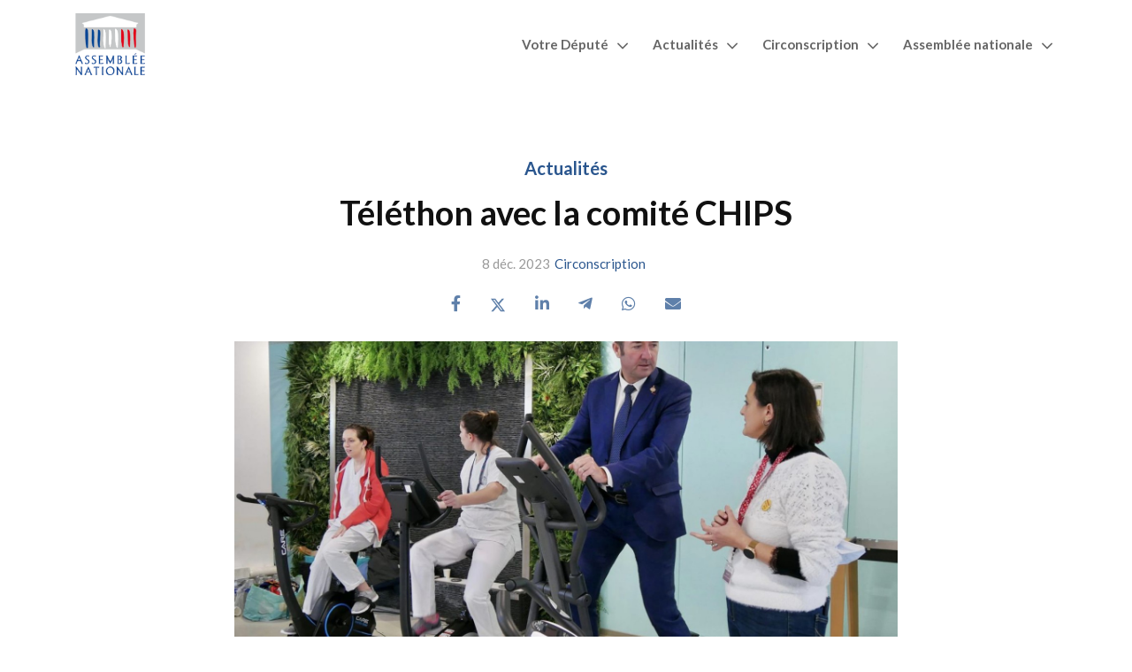

--- FILE ---
content_type: text/html; charset=UTF-8
request_url: https://karl-olive.fr/posts/7hgz8EnwN6vo1NIs1v5Isw/telethon-avec-la-comite-chips
body_size: 5785
content:

<!DOCTYPE html>
<html lang="fr">
<head>
    <base href="https://karl-olive.fr" />

    <meta http-equiv="Content-Type" content="text/html; charset=utf-8" />
    <meta name="turbo-cache-control" content="no-cache" />

    <title>Téléthon avec la comité CHIPS | Karl Olive</title>

            <link href="https://fonts.citipo.com/css2?family=Lato:ital,wght@0,400;0,700;0,800;1,400;1,700" rel="stylesheet" crossorigin="anonymous" />
            <link href="https://fonts.citipo.com/css2?family=Lato:ital,wght@0,400;0,700;0,800;1,400;1,700" rel="stylesheet" crossorigin="anonymous" />
    
    <link rel="stylesheet" href="https://console.citipo.com/theme/f81e6577-25e5-4101-af4b-bbd6d84a761e.css?b=4085113803&amp;v=a722848dd530c04218e3c421088204b9" />
    <link rel="stylesheet" href="/icons/css/all.min.css?v5" />
    <link rel="stylesheet" href="/build/app.c3695914.css">

    <script defer src="https://ca.karl-olive.fr/projects/bundle.ab772579.js"
            data-project="7YBzGsmNhrYiGCrSI6Mrgk"
            data-stats-api="https://ca.karl-olive.fr/projects/event"></script>
    <script src="/build/app.76fe634b.js" defer></script>
    <script src="/build/ejs.b10fb3a2.js" defer></script>
    <script src="https://challenges.cloudflare.com/turnstile/v0/api.js" async defer></script>

        <script src="/build/turbo.35d246e7.js" defer></script>
            <script src="/build/aos.961c0b0f.js" defer></script>
        <link rel="stylesheet" href="/build/aos.d3a65e4b.css">
        <link rel="stylesheet" href="/build/aoh.8e0019b8.css">
    
    <meta http-equiv="X-UA-Compatible" content="IE=edge" />
    <meta name="msapplication-tap-highlight" content="no" />
    <meta name="viewport" content="width=device-width, initial-scale=1, shrink-to-fit=no">
    <meta name="referrer" content="origin" />
    
    <link rel="canonical" href="https://karl-olive.fr/posts/7hgz8EnwN6vo1NIs1v5Isw/telethon-avec-la-comite-chips" />
    <meta name="description" content="" />

            <link rel="apple-touch-icon" sizes="256x256" href="https://content.citipo.com/serve/f81e6577-25e5-4101-af4b-bbd6d84a761e/project-icon/bab02c98-5b52-496c-a3e9-d2471926074d.png">
        <link rel="icon" href="https://content.citipo.com/serve/f81e6577-25e5-4101-af4b-bbd6d84a761e/project-icon/bab02c98-5b52-496c-a3e9-d2471926074d.png?t=favicon">
    
    <meta name="msapplication-TileColor" content="#c4a4aa">
    <meta name="theme-color" content="#c4a4aa">

    <meta property="og:type" content="website" />
    <meta property="og:url" content="https://karl-olive.fr/posts/7hgz8EnwN6vo1NIs1v5Isw/telethon-avec-la-comite-chips" />
    <meta property="og:title" content="Téléthon avec la comité CHIPS | Karl Olive" />
    <meta property="og:description" content="" />
    <meta property="og:image" content="https://content.citipo.com/serve/f81e6577-25e5-4101-af4b-bbd6d84a761e/website-content-main/62a36a35-c982-410a-8ced-ec7feeb0c2fd.jpg?t=sharer" />
    <meta property="og:image:width" content="1200" />
    <meta property="og:image:height" content="630" />

    <meta name="twitter:card" content="summary_large_image" />
    <meta name="twitter:title" content="Téléthon avec la comité CHIPS | Karl Olive" />
    <meta name="twitter:description" content="" />
    <meta name="twitter:image" content="https://content.citipo.com/serve/f81e6577-25e5-4101-af4b-bbd6d84a761e/website-content-main/62a36a35-c982-410a-8ced-ec7feeb0c2fd.jpg?t=sharer" />

    <link rel="alternate" type="application/rss+xml" title="Actualités" href="https://karl-olive.fr/rss.xml" />

    <script>
        UPLOADCARE_LOCALE = document.documentElement.lang;
        UPLOADCARE_SYSTEM_DIALOG = true;
        UPLOADCARE_CLEARABLE = true;
        UPLOADCARE_DO_NOT_STORE = false;
    </script>
                
        <script defer src="https://ca.karl-olive.fr/theme/f81e6577-25e5-4101-af4b-bbd6d84a761e.js?v=a722848dd530c04218e3c421088204b9" data-project="7YBzGsmNhrYiGCrSI6Mrgk"></script>
    <script defer async src="https://scripts.qomon.org/forms/v1/setup.js"></script>
</head>
<body class="body-posts-view"
      data-animate-links="0"
      data-current-url="https://karl-olive.fr/posts/7hgz8EnwN6vo1NIs1v5Isw/telethon-avec-la-comite-chips">
        
                
            <header class="header">
    <div class="header-layer">
        <div class="header-view" data-controller="mobile-menu">
            <div class="row align-items-center">

                                <div class="col-9 col-lg-auto">
                    <a href="https://karl-olive.fr/" data-turbo="optional">
                                                    <img src="https://content.citipo.com/serve/f81e6577-25e5-4101-af4b-bbd6d84a761e/project-logo/a5fce6dd-95be-47c8-ba2a-cb4c2f3a3e75.png"
                                 class="header-logo header-logo-dark" />

                            <img src="https://content.citipo.com/serve/f81e6577-25e5-4101-af4b-bbd6d84a761e/project-logo/d3361f8c-47ef-4afc-9e3f-8374cd881822.png"
                                 class="header-logo header-logo-white" />
                                            </a>
                </div>

                                <div class="d-block d-lg-none col-3 text-right">
                    <button type="button" class="btn btn-link header-mobile-button"
                            data-mobile-menu-target="button">
                        <svg aria-hidden="true" focusable="false" role="img"
                             xmlns="http://www.w3.org/2000/svg" viewBox="0 0 448 512">
                            <path fill="currentColor"
                                  d="M436 124H12c-6.627 0-12-5.373-12-12V80c0-6.627 5.373-12 12-12h424c6.627 0 12 5.373 12 12v32c0 6.627-5.373 12-12 12zm0 160H12c-6.627 0-12-5.373-12-12v-32c0-6.627 5.373-12 12-12h424c6.627 0 12 5.373 12 12v32c0 6.627-5.373 12-12 12zm0 160H12c-6.627 0-12-5.373-12-12v-32c0-6.627 5.373-12 12-12h424c6.627 0 12 5.373 12 12v32c0 6.627-5.373 12-12 12z"></path>
                        </svg>
                    </button>
                </div>

                                <div class="d-none d-lg-block col-lg-auto ml-lg-auto text-right">
                    <nav class="menu">
                        <ul class="header-menu"
                            data-controller="menu"
                            data-cookie="citipo_auth_token">
                                                            <li>
                                    <div class="header-menu-label">
                                        <a href="https://karl-olive.fr/pages/4SMptB7lj9CbOTxK6dSzAv/votre-depute" data-turbo="optional"
                                           >
                                            Votre Député
                                        </a>

                                                                                    <i class="fal fa-angle-down"></i>
                                                                            </div>

                                                                            <div class="header-menu-submenu">
                                            <ul>
                                                                                                    <li>
                                                        <a href="https://karl-olive.fr/pages/2lmPbr3hyVyGMncIkyVhrl/biographie-2" data-turbo="optional"
                                                           >
                                                            Biographie
                                                        </a>
                                                    </li>
                                                                                                    <li>
                                                        <a href="https://karl-olive.fr/pages/5B9oBInyRJWB8DXVWDkHxo/equipe-parlementaire" data-turbo="optional"
                                                           >
                                                            Equipe
                                                        </a>
                                                    </li>
                                                                                                    <li>
                                                        <a href="https://karl-olive.fr/forms/6U7C32i2mCCo1O4MXpwi8y/formulaire-de-contact" data-turbo="optional"
                                                           >
                                                            Contact
                                                        </a>
                                                    </li>
                                                                                            </ul>
                                        </div>
                                                                    </li>
                                                            <li>
                                    <div class="header-menu-label">
                                        <a href="https://karl-olive.fr/posts" data-turbo="optional"
                                           >
                                            Actualités
                                        </a>

                                                                                    <i class="fal fa-angle-down"></i>
                                                                            </div>

                                                                            <div class="header-menu-submenu">
                                            <ul>
                                                                                                    <li>
                                                        <a href="https://karl-olive.fr/posts?c=3CqziF90yiGNgaRDtUUNF8" data-turbo="optional"
                                                           >
                                                            Assemblée nationale
                                                        </a>
                                                    </li>
                                                                                                    <li>
                                                        <a href="https://karl-olive.fr/posts?c=7i5KMoIsxL7pn5Q58QjT6k" data-turbo="optional"
                                                           >
                                                            Circonscription
                                                        </a>
                                                    </li>
                                                                                                    <li>
                                                        <a href="https://karl-olive.fr/posts?c=2VBB7pYfOBzPqI1vGNOMKz" data-turbo="optional"
                                                           >
                                                            Tribunes
                                                        </a>
                                                    </li>
                                                                                            </ul>
                                        </div>
                                                                    </li>
                                                            <li>
                                    <div class="header-menu-label">
                                        <a href="https://karl-olive.fr/pages/4QdM6JLzU3sXDC1OvWIvWv/circonscription" data-turbo="optional"
                                           >
                                            Circonscription
                                        </a>

                                                                                    <i class="fal fa-angle-down"></i>
                                                                            </div>

                                                                            <div class="header-menu-submenu">
                                            <ul>
                                                                                                    <li>
                                                        <a href="https://karl-olive.fr/pages/7U2wEgmyBl6vVSuup9Ed3l/carte-de-la-circonscription" data-turbo="optional"
                                                           >
                                                            Carte circonscription
                                                        </a>
                                                    </li>
                                                                                                    <li>
                                                        <a href="https://karl-olive.fr/pages/30jQZBvGEo8V6IM5sI0HDQ/les-dossiers-prioritaires-de-la-circonscription" data-turbo="optional"
                                                           >
                                                            Les dossiers de la 12ème
                                                        </a>
                                                    </li>
                                                                                            </ul>
                                        </div>
                                                                    </li>
                                                            <li>
                                    <div class="header-menu-label">
                                        <a href="https://karl-olive.fr/pages/7Ihd5HX3HXQDS9jzlOH1Lc/a-l-assemblee-nationale" data-turbo="optional"
                                           >
                                            Assemblée nationale
                                        </a>

                                                                                    <i class="fal fa-angle-down"></i>
                                                                            </div>

                                                                            <div class="header-menu-submenu">
                                            <ul>
                                                                                                    <li>
                                                        <a href="https://karl-olive.fr/pages/1X258iuyIxMKXNtzxFp96J/mes-priorites" data-turbo="optional"
                                                           >
                                                            Mes priorités
                                                        </a>
                                                    </li>
                                                                                                    <li>
                                                        <a href="https://karl-olive.fr/pages/2mfVGrnMGMIToEYY2B80oY/mes-interpellations-au-gouvernement" data-turbo="optional"
                                                           >
                                                            Interpellations du Gouv
                                                        </a>
                                                    </li>
                                                                                                    <li>
                                                        <a href="https://karl-olive.fr/pages/3oP76Btpo6w1n8bvDUNvAZ/interventions-en-commission" data-turbo="optional"
                                                           >
                                                            En commission
                                                        </a>
                                                    </li>
                                                                                                    <li>
                                                        <a href="https://karl-olive.fr/pages/62sJ2EuLMtRgPU4mTQ3TQ3/interventions-dans-l-hemicycle" data-turbo="optional"
                                                           >
                                                            Dans l&#039;hémicycle
                                                        </a>
                                                    </li>
                                                                                                    <li>
                                                        <a href="https://karl-olive.fr/pages/52bJ3czhoanOuXXPdCwYzq/le-sport-au-travail" data-turbo="optional"
                                                           >
                                                            Le sport au travail
                                                        </a>
                                                    </li>
                                                                                            </ul>
                                        </div>
                                                                    </li>
                            
                                                    </ul>
                    </nav>
                </div>

                                <div class="d-lg-none col-12" style="display: none;"
                     data-mobile-menu-target="menu">
                    <nav class="menu">
                        <ul class="header-mobile">
                                                            <li>
                                    <a href="https://karl-olive.fr/pages/4SMptB7lj9CbOTxK6dSzAv/votre-depute" data-turbo="optional"
                                       >
                                        Votre Député
                                    </a>

                                                                            <div class="header-mobile-submenu">
                                            <ul>
                                                                                                    <li>
                                                        <a href="https://karl-olive.fr/pages/2lmPbr3hyVyGMncIkyVhrl/biographie-2" data-turbo="optional"
                                                           >
                                                            Biographie
                                                        </a>
                                                    </li>
                                                                                                    <li>
                                                        <a href="https://karl-olive.fr/pages/5B9oBInyRJWB8DXVWDkHxo/equipe-parlementaire" data-turbo="optional"
                                                           >
                                                            Equipe
                                                        </a>
                                                    </li>
                                                                                                    <li>
                                                        <a href="https://karl-olive.fr/forms/6U7C32i2mCCo1O4MXpwi8y/formulaire-de-contact" data-turbo="optional"
                                                           >
                                                            Contact
                                                        </a>
                                                    </li>
                                                                                            </ul>
                                        </div>
                                                                    </li>
                                                            <li>
                                    <a href="https://karl-olive.fr/posts" data-turbo="optional"
                                       >
                                        Actualités
                                    </a>

                                                                            <div class="header-mobile-submenu">
                                            <ul>
                                                                                                    <li>
                                                        <a href="https://karl-olive.fr/posts?c=3CqziF90yiGNgaRDtUUNF8" data-turbo="optional"
                                                           >
                                                            Assemblée nationale
                                                        </a>
                                                    </li>
                                                                                                    <li>
                                                        <a href="https://karl-olive.fr/posts?c=7i5KMoIsxL7pn5Q58QjT6k" data-turbo="optional"
                                                           >
                                                            Circonscription
                                                        </a>
                                                    </li>
                                                                                                    <li>
                                                        <a href="https://karl-olive.fr/posts?c=2VBB7pYfOBzPqI1vGNOMKz" data-turbo="optional"
                                                           >
                                                            Tribunes
                                                        </a>
                                                    </li>
                                                                                            </ul>
                                        </div>
                                                                    </li>
                                                            <li>
                                    <a href="https://karl-olive.fr/pages/4QdM6JLzU3sXDC1OvWIvWv/circonscription" data-turbo="optional"
                                       >
                                        Circonscription
                                    </a>

                                                                            <div class="header-mobile-submenu">
                                            <ul>
                                                                                                    <li>
                                                        <a href="https://karl-olive.fr/pages/7U2wEgmyBl6vVSuup9Ed3l/carte-de-la-circonscription" data-turbo="optional"
                                                           >
                                                            Carte circonscription
                                                        </a>
                                                    </li>
                                                                                                    <li>
                                                        <a href="https://karl-olive.fr/pages/30jQZBvGEo8V6IM5sI0HDQ/les-dossiers-prioritaires-de-la-circonscription" data-turbo="optional"
                                                           >
                                                            Les dossiers de la 12ème
                                                        </a>
                                                    </li>
                                                                                            </ul>
                                        </div>
                                                                    </li>
                                                            <li>
                                    <a href="https://karl-olive.fr/pages/7Ihd5HX3HXQDS9jzlOH1Lc/a-l-assemblee-nationale" data-turbo="optional"
                                       >
                                        Assemblée nationale
                                    </a>

                                                                            <div class="header-mobile-submenu">
                                            <ul>
                                                                                                    <li>
                                                        <a href="https://karl-olive.fr/pages/1X258iuyIxMKXNtzxFp96J/mes-priorites" data-turbo="optional"
                                                           >
                                                            Mes priorités
                                                        </a>
                                                    </li>
                                                                                                    <li>
                                                        <a href="https://karl-olive.fr/pages/2mfVGrnMGMIToEYY2B80oY/mes-interpellations-au-gouvernement" data-turbo="optional"
                                                           >
                                                            Interpellations du Gouv
                                                        </a>
                                                    </li>
                                                                                                    <li>
                                                        <a href="https://karl-olive.fr/pages/3oP76Btpo6w1n8bvDUNvAZ/interventions-en-commission" data-turbo="optional"
                                                           >
                                                            En commission
                                                        </a>
                                                    </li>
                                                                                                    <li>
                                                        <a href="https://karl-olive.fr/pages/62sJ2EuLMtRgPU4mTQ3TQ3/interventions-dans-l-hemicycle" data-turbo="optional"
                                                           >
                                                            Dans l&#039;hémicycle
                                                        </a>
                                                    </li>
                                                                                                    <li>
                                                        <a href="https://karl-olive.fr/pages/52bJ3czhoanOuXXPdCwYzq/le-sport-au-travail" data-turbo="optional"
                                                           >
                                                            Le sport au travail
                                                        </a>
                                                    </li>
                                                                                            </ul>
                                        </div>
                                                                    </li>
                                                    </ul>
                    </nav>
                </div>
            </div>
        </div>
    </div>
</header>
    

<main>
        <div data-controller="citipo-contentview"
         data-citipo-contentview-type-value="post"
         data-citipo-contentview-id-value="7hgz8EnwN6vo1NIs1v5Isw"></div>

    
                    
        
                                            
                
                                                
                
                                                
                
            
    
            <div class="content">
    <div class="content-splash" data-aos="fade-up" data-aos-duration="600">
        
                    <h3 class="content-splash-section">
                                    <a href="/posts" data-turbo="optional">
                        Actualités
                    </a>
                            </h3>
        
        <h1 class="content-splash-title">
            Téléthon avec la comité CHIPS
        </h1>

                    <div class="content-splash-metadata">
                                    <div class="content-splash-metadata-published-at">
                        8 déc. 2023
                    </div>
                
                                    <div class="content-splash-metadata-categories">
                                                    <a href="/posts?c=7i5KMoIsxL7pn5Q58QjT6k" data-turbo="optional">Circonscription</a>
                                            </div>
                            </div>
        
                    <div class="content-splash-social-sharers">
                <div class="social-sharers">
            <a href="https://www.facebook.com/sharer/sharer.php?u=https%3A%2F%2Fkarl-olive.fr%2Fposts%2F7hgz8EnwN6vo1NIs1v5Isw%2Ftelethon-avec-la-comite-chips"
           title="Partager sur Facebook" target="_blank" rel="noreferrer noopener">
            <i class="fab fa-facebook-f"></i>
        </a>
    
            <a href="https://twitter.com/intent/tweet?text=https://karl-olive.fr/posts/7hgz8EnwN6vo1NIs1v5Isw/telethon-avec-la-comite-chips"
           title="Partager sur X" target="_blank" rel="noreferrer noopener">
            <svg xmlns="http://www.w3.org/2000/svg" viewBox="0 0 512 512"><!--!Font Awesome Free 6.5.1 by @fontawesome - https://fontawesome.com License - https://fontawesome.com/license/free Copyright 2024 Fonticons, Inc.--><path d="M389.2 48h70.6L305.6 224.2 487 464H345L233.7 318.6 106.5 464H35.8L200.7 275.5 26.8 48H172.4L272.9 180.9 389.2 48zM364.4 421.8h39.1L151.1 88h-42L364.4 421.8z"/></svg>
        </a>
    
    
            <a href="https://www.linkedin.com/shareArticle?mini=true&amp;url=https://karl-olive.fr/posts/7hgz8EnwN6vo1NIs1v5Isw/telethon-avec-la-comite-chips"
           title="Partager sur LinkedIn" target="_blank" rel="noreferrer noopener">
            <i class="fab fa-linkedin-in"></i>
        </a>
    
            <a href="https://telegram.me/share/url?url=https://karl-olive.fr/posts/7hgz8EnwN6vo1NIs1v5Isw/telethon-avec-la-comite-chips"
           title="Partager sur Telegram" target="_blank" rel="noreferrer noopener">
            <i class="fab fa-telegram-plane"></i>
        </a>
    
            <a href="https://wa.me/?text=https://karl-olive.fr/posts/7hgz8EnwN6vo1NIs1v5Isw/telethon-avec-la-comite-chips"
           title="Partager sur Whatsapp" target="_blank" rel="noreferrer noopener">
            <i class="fab fa-whatsapp"></i>
        </a>
    
            <a href="mailto:?body=https://karl-olive.fr/posts/7hgz8EnwN6vo1NIs1v5Isw/telethon-avec-la-comite-chips"
           title="Partager par e-mail" target="_blank" rel="noreferrer noopener">
            <i class="fas fa-envelope"></i>
        </a>
    </div>

            </div>
        
                    <img src="https://content.citipo.com/serve/f81e6577-25e5-4101-af4b-bbd6d84a761e/website-content-main/62a36a35-c982-410a-8ced-ec7feeb0c2fd.jpg" class="content-splash-image" />
            </div>

    <div class="content-publication" data-aos="fade-up" data-aos-duration="600">
        <div class="user-content"><div class="row"><div class="col-md-12"><p></p><div>💪 Le muscle sain au service du muscle malade.</div><div>👏 Ce vendredi midi, je me suis rendu à l'hôpital de Poissy pour encourager le Comité Masqué du CHIPS lors de son action pour le Téléthon !</div><div>🚴‍♀️ De 10h à 16h, les professionnels des différents services de l'hôpital vont parcourir le trajet de la flamme olympique dans les Yvelines en vélo d'appartement, soit environ 190 km.</div><div>💸 Chaque kilomètre parcouru est sponsorisé à hauteur de 5€. La totalité des dons sera reversée au Téléthon.</div><div>🔗 Si vous souhaitez soutenir cette opération en sponsorisant des kilomètres, vous pouvez vous rendre sur ce lien : mapage.telethon.fr/animation/Comi…</div><div>🍰 Vous pouvez également retrouver les équipes du Comité Masqué du CHIPS jusqu'à 16h dans le hall de l'hôpital où ils vendent au profit du Téléthon des gâteaux et des goodies des marques partenaires.</div><p></p></div></div><div class="row"><div class="col-md-4"><img src="https://content.citipo.com/serve/f81e6577-25e5-4101-af4b-bbd6d84a761e/website-content/3ad638b6-2e83-484c-a610-d171a63891a1.jpg" alt="" data-filename="407922870_845014523974074_9170346650461170460_n.jpg"></div><div class="col-md-4"><img src="https://content.citipo.com/serve/f81e6577-25e5-4101-af4b-bbd6d84a761e/website-content/295b18d8-4680-48d2-8c08-f23a0a6c6f09.jpg" alt="" data-filename="408088880_845018697306990_3579539970365862690_n.jpg"></div><div class="col-md-4"><img src="https://content.citipo.com/serve/f81e6577-25e5-4101-af4b-bbd6d84a761e/website-content/cb6893cd-f0e1-4e6c-9c3a-8d3396887a32.jpg" alt="" data-filename="408152912_845015253974001_1529089449218798647_n.jpg"></div></div></div>
    </div>

            <div class="content-more" data-aos="fade-up" data-aos-duration="600">
            <div class="row justify-content-center">
                                    <div class="col-12 col-md-6 col-lg-4">
                        <div class="zoom-hover">
                            <div class="content-more-item box-offset">
                                <div class="content-more-item-thumbnail">
                                                                            <img src="https://content.citipo.com/serve/f81e6577-25e5-4101-af4b-bbd6d84a761e/website-content-main/eb5749a6-267b-4b92-abd9-d632e369f29e.webp"
                                             class="list-items-item-image" width="1700" height="1080" />
                                                                    </div>

                                <a href="/posts/48v7huKLcqZ9EsvHrJt3ci/exposition-photos-regards-croises-sur-la-faune" class="stretched-link list-items-item-link" data-turbo="optional">
                                    <h5 class="list-items-item-title">
                                        <span>Exposition photos : Regards croisés sur la faune</span>
                                    </h5>
                                </a>

                                                                    <div class="list-items-item-date">
                                        6 nov. 2025
                                    </div>
                                
                                <div class="list-items-item-description">
                                    
                                </div>
                            </div>
                        </div>
                    </div>
                                    <div class="col-12 col-md-6 col-lg-4">
                        <div class="zoom-hover">
                            <div class="content-more-item box-offset">
                                <div class="content-more-item-thumbnail">
                                                                            <img src="https://content.citipo.com/serve/f81e6577-25e5-4101-af4b-bbd6d84a761e/website-content-main/831ff3e7-df4f-4b4a-9849-461f64ec4479.webp"
                                             class="list-items-item-image" width="1700" height="1080" />
                                                                    </div>

                                <a href="/posts/3pFK5sV595dLBvdIh29XIA/ne-touchons-pas-a-ce-qui-fonctionne" class="stretched-link list-items-item-link" data-turbo="optional">
                                    <h5 class="list-items-item-title">
                                        <span>Ne touchons pas à ce qui fonctionne !</span>
                                    </h5>
                                </a>

                                                                    <div class="list-items-item-date">
                                        6 nov. 2025
                                    </div>
                                
                                <div class="list-items-item-description">
                                    
                                </div>
                            </div>
                        </div>
                    </div>
                                    <div class="col-12 col-md-6 col-lg-4">
                        <div class="zoom-hover">
                            <div class="content-more-item box-offset">
                                <div class="content-more-item-thumbnail">
                                                                            <img src="https://content.citipo.com/serve/f81e6577-25e5-4101-af4b-bbd6d84a761e/website-content-main/ce43fb55-5420-4c30-9c5b-2bf4affe0790.webp"
                                             class="list-items-item-image" width="1700" height="1080" />
                                                                    </div>

                                <a href="/posts/5WkplZmlXzw0vDjtuY75EN/le-sport-une-force-pour-tous" class="stretched-link list-items-item-link" data-turbo="optional">
                                    <h5 class="list-items-item-title">
                                        <span>Le sport, une force pour tous !</span>
                                    </h5>
                                </a>

                                                                    <div class="list-items-item-date">
                                        6 nov. 2025
                                    </div>
                                
                                <div class="list-items-item-description">
                                    
                                </div>
                            </div>
                        </div>
                    </div>
                            </div>
        </div>
    </div>
    
</main>

    
            <footer class="footer">
    <div class="footer-top">
        <div class="container">
            <div class="row align-items-center justify-content-between">
                <div class="col-lg-auto footer-top-logo">
                    <a href="https://karl-olive.fr/" data-turbo="optional">
                                                    <img src="https://content.citipo.com/serve/f81e6577-25e5-4101-af4b-bbd6d84a761e/project-logo/a5fce6dd-95be-47c8-ba2a-cb4c2f3a3e75.png" class="footer-top-logo-image" />
                                            </a>
                </div>

                <div class="col-lg-auto footer-top-socials">
                    <a href="https://karl-olive.fr/rss.xml" target="_blank" rel="noopener noreferrer"
                       title="Flux RSS" class="footer-top-socials-rss">
                        <span class="sr-only">Flux RSS</span>
                        <i class="fa fa-rss-square"></i>
                    </a>

                    
                                            
                                                    
                            <a href="https://www.facebook.com/karlolivepoissy" target="_blank" rel="noopener noreferrer"
                               title="Nous retrouver sur Facebook" class="footer-top-socials-facebook">
                                <span class="sr-only">Nous retrouver sur Facebook</span>
                                <i class="fab fa-facebook"></i>
                            </a>
                                                                    
                                                    
                            <a href="https://twitter.com/KARLOLIVE" target="_blank" rel="noopener noreferrer"
                               title="Nous retrouver sur X" class="footer-top-socials-twitter">
                                <span class="sr-only">Nous retrouver sur X</span>
                                <i class="fa-brands fa-x-twitter"></i>
                            </a>
                                                                    
                                                    
                            <a href="https://www.instagram.com/karlolive" target="_blank" rel="noopener noreferrer"
                               title="Nous retrouver sur Instagram" class="footer-top-socials-instagram">
                                <span class="sr-only">Nous retrouver sur Instagram</span>
                                <i class="fab fa-instagram"></i>
                            </a>
                                                                    
                                                    
                            <a href="https://www.linkedin.com/in/karlolive/" target="_blank" rel="noopener noreferrer"
                               title="Nous retrouver sur LinkedIn" class="footer-top-socials-linkedin">
                                <span class="sr-only">Nous retrouver sur LinkedIn</span>
                                <i class="fab fa-linkedin"></i>
                            </a>
                                                                    
                                                                    
                                                                    
                                                                    
                                                                    
                                                    
                            <a href="https://whatsapp.com/channel/0029Vb5GzuMBlHpg2zQo3Z1g" target="_blank" rel="noopener noreferrer"
                               title="Nous retrouver sur Whatsapp" class="footer-top-socials-whatsapp">
                                <span class="sr-only">Nous retrouver sur Whatsapp</span>
                                <i class="fa-brands fa-whatsapp"></i>
                            </a>
                                                                    
                                                    
                            <a href="http://Karl.Olive" target="_blank" rel="noopener noreferrer"
                               title="Nous retrouver sur TikTok" class="footer-top-socials-tiktok">
                                <span class="sr-only">Nous retrouver sur TikTok</span>
                                <i class="fa-brands fa-tiktok"></i>
                            </a>
                                                                    
                                                            </div>
            </div>
        </div>
    </div>

    <div class="footer-menu">
        <div class="container">
            <div class="row justify-content-center">
                                    <div class="col-12 col-md-4 col-lg-2 footer-menu-column">
                        <a href="/legal" class="footer-menu-column-title" data-turbo="optional"
                           >
                            Mentions légales
                        </a>

                                            </div>
                                    <div class="col-12 col-md-4 col-lg-2 footer-menu-column">
                        <a href="/pages/4jV4MUvZg0546ulcK17jqq/donnees-personnelles" class="footer-menu-column-title" data-turbo="optional"
                           >
                            Données personnelles
                        </a>

                                            </div>
                                    <div class="col-12 col-md-4 col-lg-2 footer-menu-column">
                        <a href="/pages/6uNzVaff9rsNO1MClX8Yy8/conditions-d-utilisation" class="footer-menu-column-title" data-turbo="optional"
                           >
                            Conditions d&#039;utilisation
                        </a>

                                            </div>
                            </div>
        </div>
    </div>
</footer>
    
    <script defer src="https://static.cloudflareinsights.com/beacon.min.js/vcd15cbe7772f49c399c6a5babf22c1241717689176015" integrity="sha512-ZpsOmlRQV6y907TI0dKBHq9Md29nnaEIPlkf84rnaERnq6zvWvPUqr2ft8M1aS28oN72PdrCzSjY4U6VaAw1EQ==" data-cf-beacon='{"version":"2024.11.0","token":"b32e1cd06b1c4df2b579642ce79a5210","r":1,"server_timing":{"name":{"cfCacheStatus":true,"cfEdge":true,"cfExtPri":true,"cfL4":true,"cfOrigin":true,"cfSpeedBrain":true},"location_startswith":null}}' crossorigin="anonymous"></script>
</body>
</html>


--- FILE ---
content_type: text/css
request_url: https://karl-olive.fr/build/app.c3695914.css
body_size: 6184
content:
.embed-consent{align-items:center;background:rgba(0,0,0,.65);color:#fff;display:flex;justify-content:center;line-height:1.5;min-height:250px;padding:20px;text-align:center}.embed-consent>div{max-width:400px}.embed-consent-title{font-size:16px}.embed-consent-description{font-size:12px}.embed-consent-cancel .btn{color:#666;font-size:10px;font-weight:400;margin:10px}.content-splash-video .embed-consent,.embed-responsive .embed-consent{height:100%;left:0;position:absolute;top:0;width:100%}.content-splash-video .embed-consent-cancel,.embed-responsive .embed-consent-cancel{bottom:-3px;left:0;margin:0 auto;position:absolute;right:0}.contenteditor-customblock-qomon-petition{background:#fff}@media (min-width:910px){.contenteditor-customblock-qomon-petition{margin-left:calc(-50vw + 455px);margin-right:calc(-50vw + 455px)}}.contenteditor-customblock-qomon-petition iframe{border:0;height:950px;overflow-y:scroll;width:100%}.contenteditor-customblock-qomon-form{background:#fff;border:1px solid #ff387f}.contenteditor-customblock-qomon-form iframe{border:0;height:700px;overflow-y:scroll;width:100%}.contenteditor-customblock-qomon-resized{overflow-y:hidden}.uploadcare-field{display:none}.user-form-field-file label{display:block}.uploadcare--widget__text{margin-left:10px;margin-right:10px}.fi,.fib{background-position:50%;background-repeat:no-repeat;background-size:contain}.fi{display:inline-block;line-height:1em;position:relative;width:1.33333333em}.fi:before{content:"\00a0"}.fi.fis{width:1em}.fi-xx{background-image:url(/build/images/xx.83395f32.svg)}.fi-xx.fis{background-image:url(/build/images/xx.0b7434ec.svg)}.fi-ad{background-image:url(/build/images/ad.ad7b28b8.svg)}.fi-ad.fis{background-image:url(/build/images/ad.aa31ee0a.svg)}.fi-ae{background-image:url(/build/images/ae.b2632201.svg)}.fi-ae.fis{background-image:url(/build/images/ae.e982ce1a.svg)}.fi-af{background-image:url(/build/images/af.0b977370.svg)}.fi-af.fis{background-image:url(/build/images/af.ecae91f8.svg)}.fi-ag{background-image:url(/build/images/ag.065714bd.svg)}.fi-ag.fis{background-image:url(/build/images/ag.c0ddd54b.svg)}.fi-ai{background-image:url(/build/images/ai.cddfccfb.svg)}.fi-ai.fis{background-image:url(/build/images/ai.8eb1e0e5.svg)}.fi-al{background-image:url(/build/images/al.a6a6e8ad.svg)}.fi-al.fis{background-image:url(/build/images/al.40be1a31.svg)}.fi-am{background-image:url(/build/images/am.76e9c181.svg)}.fi-am.fis{background-image:url(/build/images/am.8752853c.svg)}.fi-ao{background-image:url(/build/images/ao.39110f8b.svg)}.fi-ao.fis{background-image:url(/build/images/ao.ae9767d4.svg)}.fi-aq{background-image:url(/build/images/aq.2405e38d.svg)}.fi-aq.fis{background-image:url(/build/images/aq.0aff28fa.svg)}.fi-ar{background-image:url(/build/images/ar.fde48cca.svg)}.fi-ar.fis{background-image:url(/build/images/ar.64f19246.svg)}.fi-as{background-image:url(/build/images/as.86e3e011.svg)}.fi-as.fis{background-image:url(/build/images/as.8cd74bfb.svg)}.fi-at{background-image:url(/build/images/at.b511d36e.svg)}.fi-at.fis{background-image:url(/build/images/at.5ffa25ce.svg)}.fi-au{background-image:url(/build/images/au.6734a27a.svg)}.fi-au.fis{background-image:url(/build/images/au.54426acb.svg)}.fi-aw{background-image:url(/build/images/aw.5833f136.svg)}.fi-aw.fis{background-image:url(/build/images/aw.9f9a1e16.svg)}.fi-ax{background-image:url(/build/images/ax.dd048088.svg)}.fi-ax.fis{background-image:url(/build/images/ax.fb29ad0e.svg)}.fi-az{background-image:url(/build/images/az.aae9c7ff.svg)}.fi-az.fis{background-image:url(/build/images/az.28042690.svg)}.fi-ba{background-image:url(/build/images/ba.83f60344.svg)}.fi-ba.fis{background-image:url(/build/images/ba.705b1348.svg)}.fi-bb{background-image:url(/build/images/bb.1a39713c.svg)}.fi-bb.fis{background-image:url(/build/images/bb.901de8a4.svg)}.fi-bd{background-image:url(/build/images/bd.0ad8c443.svg)}.fi-bd.fis{background-image:url(/build/images/bd.a62e330d.svg)}.fi-be{background-image:url(/build/images/be.251f80c0.svg)}.fi-be.fis{background-image:url(/build/images/be.5b3a82a2.svg)}.fi-bf{background-image:url(/build/images/bf.a3957b0a.svg)}.fi-bf.fis{background-image:url(/build/images/bf.bb616c9e.svg)}.fi-bg{background-image:url(/build/images/bg.9c87ba43.svg)}.fi-bg.fis{background-image:url(/build/images/bg.0717abbc.svg)}.fi-bh{background-image:url(/build/images/bh.59ba3820.svg)}.fi-bh.fis{background-image:url(/build/images/bh.b3fd5b17.svg)}.fi-bi{background-image:url(/build/images/bi.be5f1591.svg)}.fi-bi.fis{background-image:url(/build/images/bi.29ab7a29.svg)}.fi-bj{background-image:url(/build/images/bj.b04c72b6.svg)}.fi-bj.fis{background-image:url(/build/images/bj.bbb9c937.svg)}.fi-bl{background-image:url(/build/images/bl.ee0d8635.svg)}.fi-bl.fis{background-image:url(/build/images/bl.66cdc56c.svg)}.fi-bm{background-image:url(/build/images/bm.4f2a3869.svg)}.fi-bm.fis{background-image:url(/build/images/bm.728fd219.svg)}.fi-bn{background-image:url(/build/images/bn.513d1e46.svg)}.fi-bn.fis{background-image:url(/build/images/bn.91c0cc95.svg)}.fi-bo{background-image:url(/build/images/bo.88ba0b0a.svg)}.fi-bo.fis{background-image:url(/build/images/bo.41d4956b.svg)}.fi-bq{background-image:url(/build/images/bq.04ca6698.svg)}.fi-bq.fis{background-image:url(/build/images/bq.1698f288.svg)}.fi-br{background-image:url(/build/images/br.33b38c32.svg)}.fi-br.fis{background-image:url(/build/images/br.f1b8e364.svg)}.fi-bs{background-image:url(/build/images/bs.527eff5c.svg)}.fi-bs.fis{background-image:url(/build/images/bs.3fac313f.svg)}.fi-bt{background-image:url(/build/images/bt.ef80804e.svg)}.fi-bt.fis{background-image:url(/build/images/bt.4ded6676.svg)}.fi-bv{background-image:url(/build/images/bv.3d8e6f49.svg)}.fi-bv.fis{background-image:url(/build/images/bv.976c853a.svg)}.fi-bw{background-image:url(/build/images/bw.840cd355.svg)}.fi-bw.fis{background-image:url(/build/images/bw.3697157a.svg)}.fi-by{background-image:url(/build/images/by.4c57e6cb.svg)}.fi-by.fis{background-image:url(/build/images/by.0bc23418.svg)}.fi-bz{background-image:url(/build/images/bz.9e8153a1.svg)}.fi-bz.fis{background-image:url(/build/images/bz.fb56b217.svg)}.fi-ca{background-image:url(/build/images/ca.e833b599.svg)}.fi-ca.fis{background-image:url(/build/images/ca.4549a2d2.svg)}.fi-cc{background-image:url(/build/images/cc.5cc309bf.svg)}.fi-cc.fis{background-image:url(/build/images/cc.d20d3e0c.svg)}.fi-cd{background-image:url(/build/images/cd.4b82821f.svg)}.fi-cd.fis{background-image:url(/build/images/cd.089aab7a.svg)}.fi-cf{background-image:url(/build/images/cf.a3843e79.svg)}.fi-cf.fis{background-image:url(/build/images/cf.e2e89fb8.svg)}.fi-cg{background-image:url(/build/images/cg.05e95e53.svg)}.fi-cg.fis{background-image:url(/build/images/cg.363fa0a5.svg)}.fi-ch{background-image:url(/build/images/ch.a362d2b8.svg)}.fi-ch.fis{background-image:url(/build/images/ch.92ba1dfd.svg)}.fi-ci{background-image:url(/build/images/ci.c7146bc3.svg)}.fi-ci.fis{background-image:url(/build/images/ci.133adff8.svg)}.fi-ck{background-image:url(/build/images/ck.85e3a69f.svg)}.fi-ck.fis{background-image:url(/build/images/ck.95a61626.svg)}.fi-cl{background-image:url(/build/images/cl.107ef3fb.svg)}.fi-cl.fis{background-image:url(/build/images/cl.5e19099c.svg)}.fi-cm{background-image:url(/build/images/cm.b09bb372.svg)}.fi-cm.fis{background-image:url(/build/images/cm.b99d016f.svg)}.fi-cn{background-image:url(/build/images/cn.5744860e.svg)}.fi-cn.fis{background-image:url(/build/images/cn.4fde2ed6.svg)}.fi-co{background-image:url(/build/images/co.2035da4e.svg)}.fi-co.fis{background-image:url(/build/images/co.650be7bf.svg)}.fi-cr{background-image:url(/build/images/cr.da71ea0e.svg)}.fi-cr.fis{background-image:url(/build/images/cr.96cca329.svg)}.fi-cu{background-image:url(/build/images/cu.1768da18.svg)}.fi-cu.fis{background-image:url(/build/images/cu.212ed2a5.svg)}.fi-cv{background-image:url(/build/images/cv.fe0c5619.svg)}.fi-cv.fis{background-image:url(/build/images/cv.c4df14ee.svg)}.fi-cw{background-image:url(/build/images/cw.f65c0891.svg)}.fi-cw.fis{background-image:url(/build/images/cw.91445601.svg)}.fi-cx{background-image:url(/build/images/cx.b7e461d7.svg)}.fi-cx.fis{background-image:url(/build/images/cx.37606469.svg)}.fi-cy{background-image:url(/build/images/cy.c956003b.svg)}.fi-cy.fis{background-image:url(/build/images/cy.8a3f7e57.svg)}.fi-cz{background-image:url(/build/images/cz.5a24757d.svg)}.fi-cz.fis{background-image:url(/build/images/cz.f7d5fa02.svg)}.fi-de{background-image:url(/build/images/de.4d811e50.svg)}.fi-de.fis{background-image:url(/build/images/de.546246c1.svg)}.fi-dj{background-image:url(/build/images/dj.015c67e7.svg)}.fi-dj.fis{background-image:url(/build/images/dj.52e5fa9d.svg)}.fi-dk{background-image:url(/build/images/dk.025c1210.svg)}.fi-dk.fis{background-image:url(/build/images/dk.90f7d120.svg)}.fi-dm{background-image:url(/build/images/dm.cfce3634.svg)}.fi-dm.fis{background-image:url(/build/images/dm.f17f9b31.svg)}.fi-do{background-image:url(/build/images/do.fe8ec4ac.svg)}.fi-do.fis{background-image:url(/build/images/do.3ecb625b.svg)}.fi-dz{background-image:url(/build/images/dz.0f087582.svg)}.fi-dz.fis{background-image:url(/build/images/dz.67624652.svg)}.fi-ec{background-image:url(/build/images/ec.7d169327.svg)}.fi-ec.fis{background-image:url(/build/images/ec.33ce5627.svg)}.fi-ee{background-image:url(/build/images/ee.aca3624e.svg)}.fi-ee.fis{background-image:url(/build/images/ee.fe4d22ce.svg)}.fi-eg{background-image:url(/build/images/eg.de661628.svg)}.fi-eg.fis{background-image:url(/build/images/eg.fd860b79.svg)}.fi-eh{background-image:url(/build/images/eh.b5abdd6c.svg)}.fi-eh.fis{background-image:url(/build/images/eh.a4db87fe.svg)}.fi-er{background-image:url(/build/images/er.4e8d72f9.svg)}.fi-er.fis{background-image:url(/build/images/er.51a82d50.svg)}.fi-es{background-image:url(/build/images/es.36cdd00d.svg)}.fi-es.fis{background-image:url(/build/images/es.ab57bf70.svg)}.fi-et{background-image:url(/build/images/et.c3d2d75f.svg)}.fi-et.fis{background-image:url(/build/images/et.61822620.svg)}.fi-fi{background-image:url(/build/images/fi.096c0ee2.svg)}.fi-fi.fis{background-image:url(/build/images/fi.a2a21809.svg)}.fi-fj{background-image:url(/build/images/fj.ff919dfd.svg)}.fi-fj.fis{background-image:url(/build/images/fj.b5652782.svg)}.fi-fk{background-image:url(/build/images/fk.b2c8d118.svg)}.fi-fk.fis{background-image:url(/build/images/fk.b12459db.svg)}.fi-fm{background-image:url(/build/images/fm.bc057f75.svg)}.fi-fm.fis{background-image:url(/build/images/fm.12e9e2f2.svg)}.fi-fo{background-image:url(/build/images/fo.7c11a8ad.svg)}.fi-fo.fis{background-image:url(/build/images/fo.a004f63d.svg)}.fi-fr{background-image:url(/build/images/fr.b377e778.svg)}.fi-fr.fis{background-image:url(/build/images/fr.d7acb86a.svg)}.fi-ga{background-image:url(/build/images/ga.ccf7eecb.svg)}.fi-ga.fis{background-image:url(/build/images/ga.d33bfe61.svg)}.fi-gb{background-image:url(/build/images/gb.516897fd.svg)}.fi-gb.fis{background-image:url(/build/images/gb.ad3aa4f8.svg)}.fi-gd{background-image:url(/build/images/gd.9357b33d.svg)}.fi-gd.fis{background-image:url(/build/images/gd.43662bdd.svg)}.fi-ge{background-image:url(/build/images/ge.fc9c4dcd.svg)}.fi-ge.fis{background-image:url(/build/images/ge.948ba6b5.svg)}.fi-gf{background-image:url(/build/images/gf.4b52534e.svg)}.fi-gf.fis{background-image:url(/build/images/gf.5dfec36c.svg)}.fi-gg{background-image:url(/build/images/gg.9f0be4b0.svg)}.fi-gg.fis{background-image:url(/build/images/gg.e9d7238c.svg)}.fi-gh{background-image:url(/build/images/gh.3b045347.svg)}.fi-gh.fis{background-image:url(/build/images/gh.26d188e8.svg)}.fi-gi{background-image:url(/build/images/gi.9aac5eef.svg)}.fi-gi.fis{background-image:url(/build/images/gi.89adf2b0.svg)}.fi-gl{background-image:url(/build/images/gl.633d308e.svg)}.fi-gl.fis{background-image:url(/build/images/gl.2466f7b0.svg)}.fi-gm{background-image:url(/build/images/gm.6e4caca4.svg)}.fi-gm.fis{background-image:url(/build/images/gm.dfd25b88.svg)}.fi-gn{background-image:url(/build/images/gn.65edeaef.svg)}.fi-gn.fis{background-image:url(/build/images/gn.347b60cf.svg)}.fi-gp{background-image:url(/build/images/gp.a5aabe75.svg)}.fi-gp.fis{background-image:url(/build/images/gp.a5f72ec8.svg)}.fi-gq{background-image:url(/build/images/gq.d338046f.svg)}.fi-gq.fis{background-image:url(/build/images/gq.6c7f20b6.svg)}.fi-gr{background-image:url(/build/images/gr.24e42803.svg)}.fi-gr.fis{background-image:url(/build/images/gr.d0a42f6b.svg)}.fi-gs{background-image:url(/build/images/gs.70cddc03.svg)}.fi-gs.fis{background-image:url(/build/images/gs.e6ba1f54.svg)}.fi-gt{background-image:url(/build/images/gt.c0bc6c2f.svg)}.fi-gt.fis{background-image:url(/build/images/gt.224b126c.svg)}.fi-gu{background-image:url(/build/images/gu.795bcfa7.svg)}.fi-gu.fis{background-image:url(/build/images/gu.43b14205.svg)}.fi-gw{background-image:url(/build/images/gw.442e700d.svg)}.fi-gw.fis{background-image:url(/build/images/gw.a27c290b.svg)}.fi-gy{background-image:url(/build/images/gy.80b47cd2.svg)}.fi-gy.fis{background-image:url(/build/images/gy.e28d1b4b.svg)}.fi-hk{background-image:url(/build/images/hk.f4b6713d.svg)}.fi-hk.fis{background-image:url(/build/images/hk.99b41311.svg)}.fi-hm{background-image:url(/build/images/hm.eb884bef.svg)}.fi-hm.fis{background-image:url(/build/images/hm.0df90608.svg)}.fi-hn{background-image:url(/build/images/hn.eefcc77a.svg)}.fi-hn.fis{background-image:url(/build/images/hn.f2196ae2.svg)}.fi-hr{background-image:url(/build/images/hr.89b8c8af.svg)}.fi-hr.fis{background-image:url(/build/images/hr.85eb7e0d.svg)}.fi-ht{background-image:url(/build/images/ht.7979dcf6.svg)}.fi-ht.fis{background-image:url(/build/images/ht.59350764.svg)}.fi-hu{background-image:url(/build/images/hu.e404d718.svg)}.fi-hu.fis{background-image:url(/build/images/hu.cb329e88.svg)}.fi-id{background-image:url(/build/images/id.a5fb3413.svg)}.fi-id.fis{background-image:url(/build/images/id.b8cee6f6.svg)}.fi-ie{background-image:url(/build/images/ie.0542b946.svg)}.fi-ie.fis{background-image:url(/build/images/ie.9e3414e8.svg)}.fi-il{background-image:url(/build/images/il.9bbe130e.svg)}.fi-il.fis{background-image:url(/build/images/il.2bb2ff50.svg)}.fi-im{background-image:url(/build/images/im.1471ac60.svg)}.fi-im.fis{background-image:url(/build/images/im.3b9ec598.svg)}.fi-in{background-image:url(/build/images/in.1434165a.svg)}.fi-in.fis{background-image:url(/build/images/in.a8b035d6.svg)}.fi-io{background-image:url(/build/images/io.d1b6673f.svg)}.fi-io.fis{background-image:url(/build/images/io.a042b210.svg)}.fi-iq{background-image:url(/build/images/iq.7a8858e7.svg)}.fi-iq.fis{background-image:url(/build/images/iq.942b6bfd.svg)}.fi-ir{background-image:url(/build/images/ir.95a4d32e.svg)}.fi-ir.fis{background-image:url(/build/images/ir.7fdcd500.svg)}.fi-is{background-image:url(/build/images/is.3c4b4181.svg)}.fi-is.fis{background-image:url(/build/images/is.76481cf5.svg)}.fi-it{background-image:url(/build/images/it.08db2cd1.svg)}.fi-it.fis{background-image:url(/build/images/it.febcc1b1.svg)}.fi-je{background-image:url(/build/images/je.cc06b8c7.svg)}.fi-je.fis{background-image:url(/build/images/je.8411f216.svg)}.fi-jm{background-image:url(/build/images/jm.bbf9bcce.svg)}.fi-jm.fis{background-image:url(/build/images/jm.259baa44.svg)}.fi-jo{background-image:url(/build/images/jo.527af4b7.svg)}.fi-jo.fis{background-image:url(/build/images/jo.6fe6e076.svg)}.fi-jp{background-image:url(/build/images/jp.d7ff64ff.svg)}.fi-jp.fis{background-image:url(/build/images/jp.da55e778.svg)}.fi-ke{background-image:url(/build/images/ke.785c24b7.svg)}.fi-ke.fis{background-image:url(/build/images/ke.c70195b6.svg)}.fi-kg{background-image:url(/build/images/kg.ba495e45.svg)}.fi-kg.fis{background-image:url(/build/images/kg.29b3e61c.svg)}.fi-kh{background-image:url(/build/images/kh.09c49693.svg)}.fi-kh.fis{background-image:url(/build/images/kh.e7fb0dfc.svg)}.fi-ki{background-image:url(/build/images/ki.339d2543.svg)}.fi-ki.fis{background-image:url(/build/images/ki.93b60ad9.svg)}.fi-km{background-image:url(/build/images/km.636e9ed7.svg)}.fi-km.fis{background-image:url(/build/images/km.f07a34b8.svg)}.fi-kn{background-image:url(/build/images/kn.924ba78f.svg)}.fi-kn.fis{background-image:url(/build/images/kn.2c6b3e41.svg)}.fi-kp{background-image:url(/build/images/kp.510d0a3c.svg)}.fi-kp.fis{background-image:url(/build/images/kp.650f6d2f.svg)}.fi-kr{background-image:url(/build/images/kr.2ac00b39.svg)}.fi-kr.fis{background-image:url(/build/images/kr.a1de0e90.svg)}.fi-kw{background-image:url(/build/images/kw.1ac81961.svg)}.fi-kw.fis{background-image:url(/build/images/kw.0924dc17.svg)}.fi-ky{background-image:url(/build/images/ky.82019847.svg)}.fi-ky.fis{background-image:url(/build/images/ky.914210c7.svg)}.fi-kz{background-image:url(/build/images/kz.8e7ed412.svg)}.fi-kz.fis{background-image:url(/build/images/kz.11c2b073.svg)}.fi-la{background-image:url(/build/images/la.644f2f1a.svg)}.fi-la.fis{background-image:url(/build/images/la.d2ebfb87.svg)}.fi-lb{background-image:url(/build/images/lb.ee9b0b19.svg)}.fi-lb.fis{background-image:url(/build/images/lb.c8fd1cbd.svg)}.fi-lc{background-image:url(/build/images/lc.26619234.svg)}.fi-lc.fis{background-image:url(/build/images/lc.7ac7d1c9.svg)}.fi-li{background-image:url(/build/images/li.637cad1d.svg)}.fi-li.fis{background-image:url(/build/images/li.12116067.svg)}.fi-lk{background-image:url(/build/images/lk.3cb867c4.svg)}.fi-lk.fis{background-image:url(/build/images/lk.25692a40.svg)}.fi-lr{background-image:url(/build/images/lr.274e9865.svg)}.fi-lr.fis{background-image:url(/build/images/lr.c70ba2e2.svg)}.fi-ls{background-image:url(/build/images/ls.1656b1dc.svg)}.fi-ls.fis{background-image:url(/build/images/ls.e9b2f4ba.svg)}.fi-lt{background-image:url(/build/images/lt.93a07daf.svg)}.fi-lt.fis{background-image:url(/build/images/lt.1d07a8b8.svg)}.fi-lu{background-image:url(/build/images/lu.c155a684.svg)}.fi-lu.fis{background-image:url(/build/images/lu.1de57f2a.svg)}.fi-lv{background-image:url(/build/images/lv.ff6176a6.svg)}.fi-lv.fis{background-image:url(/build/images/lv.884e7f97.svg)}.fi-ly{background-image:url(/build/images/ly.86eec27b.svg)}.fi-ly.fis{background-image:url(/build/images/ly.8d687191.svg)}.fi-ma{background-image:url(/build/images/ma.ab052b41.svg)}.fi-ma.fis{background-image:url(/build/images/ma.4d3a6f5c.svg)}.fi-mc{background-image:url(/build/images/mc.b5edb755.svg)}.fi-mc.fis{background-image:url(/build/images/mc.21f385d1.svg)}.fi-md{background-image:url(/build/images/md.b51b6be9.svg)}.fi-md.fis{background-image:url(/build/images/md.01ec3194.svg)}.fi-me{background-image:url(/build/images/me.0c03b01f.svg)}.fi-me.fis{background-image:url(/build/images/me.3b8260d4.svg)}.fi-mf{background-image:url(/build/images/mf.2d30fcd9.svg)}.fi-mf.fis{background-image:url(/build/images/mf.ad44af78.svg)}.fi-mg{background-image:url(/build/images/mg.5d294de1.svg)}.fi-mg.fis{background-image:url(/build/images/mg.bdd56d44.svg)}.fi-mh{background-image:url(/build/images/mh.d3854d0e.svg)}.fi-mh.fis{background-image:url(/build/images/mh.f4334b2e.svg)}.fi-mk{background-image:url(/build/images/mk.b5eadefb.svg)}.fi-mk.fis{background-image:url(/build/images/mk.d335b1f7.svg)}.fi-ml{background-image:url(/build/images/ml.fa530666.svg)}.fi-ml.fis{background-image:url(/build/images/ml.abd95c9b.svg)}.fi-mm{background-image:url(/build/images/mm.7548e5ca.svg)}.fi-mm.fis{background-image:url(/build/images/mm.68092d41.svg)}.fi-mn{background-image:url(/build/images/mn.e3dad1d3.svg)}.fi-mn.fis{background-image:url(/build/images/mn.e3e8c5f4.svg)}.fi-mo{background-image:url(/build/images/mo.91c9cf0c.svg)}.fi-mo.fis{background-image:url(/build/images/mo.471093dd.svg)}.fi-mp{background-image:url(/build/images/mp.22db1d8d.svg)}.fi-mp.fis{background-image:url(/build/images/mp.669fb6af.svg)}.fi-mq{background-image:url(/build/images/mq.df0d7ef1.svg)}.fi-mq.fis{background-image:url(/build/images/mq.4caa210d.svg)}.fi-mr{background-image:url(/build/images/mr.b54c9b3d.svg)}.fi-mr.fis{background-image:url(/build/images/mr.41a32059.svg)}.fi-ms{background-image:url(/build/images/ms.0c0db89d.svg)}.fi-ms.fis{background-image:url(/build/images/ms.dd5003c6.svg)}.fi-mt{background-image:url(/build/images/mt.a39094a0.svg)}.fi-mt.fis{background-image:url(/build/images/mt.35575a14.svg)}.fi-mu{background-image:url(/build/images/mu.468d5464.svg)}.fi-mu.fis{background-image:url(/build/images/mu.fd1c498d.svg)}.fi-mv{background-image:url(/build/images/mv.f252e4cb.svg)}.fi-mv.fis{background-image:url(/build/images/mv.8cb05cc8.svg)}.fi-mw{background-image:url(/build/images/mw.0159b1bd.svg)}.fi-mw.fis{background-image:url(/build/images/mw.83c32d57.svg)}.fi-mx{background-image:url(/build/images/mx.479622e6.svg)}.fi-mx.fis{background-image:url(/build/images/mx.a17b7ad9.svg)}.fi-my{background-image:url(/build/images/my.1f599a0e.svg)}.fi-my.fis{background-image:url(/build/images/my.b59320d8.svg)}.fi-mz{background-image:url(/build/images/mz.22cb0866.svg)}.fi-mz.fis{background-image:url(/build/images/mz.525b1372.svg)}.fi-na{background-image:url(/build/images/na.7e46f9f6.svg)}.fi-na.fis{background-image:url(/build/images/na.27a5988e.svg)}.fi-nc{background-image:url(/build/images/nc.0c0dbc84.svg)}.fi-nc.fis{background-image:url(/build/images/nc.99792b23.svg)}.fi-ne{background-image:url(/build/images/ne.82c3626f.svg)}.fi-ne.fis{background-image:url(/build/images/ne.66cb0cd9.svg)}.fi-nf{background-image:url(/build/images/nf.96d57c56.svg)}.fi-nf.fis{background-image:url(/build/images/nf.79888307.svg)}.fi-ng{background-image:url(/build/images/ng.f29450b9.svg)}.fi-ng.fis{background-image:url(/build/images/ng.1b98819e.svg)}.fi-ni{background-image:url(/build/images/ni.97abb7cd.svg)}.fi-ni.fis{background-image:url(/build/images/ni.ef0b194f.svg)}.fi-nl{background-image:url(/build/images/nl.cfe72ae0.svg)}.fi-nl.fis{background-image:url(/build/images/nl.c0bdb1a8.svg)}.fi-no{background-image:url(/build/images/no.b9cc4fcd.svg)}.fi-no.fis{background-image:url(/build/images/no.c2a3c34c.svg)}.fi-np{background-image:url(/build/images/np.3b3316c4.svg)}.fi-np.fis{background-image:url(/build/images/np.e700d833.svg)}.fi-nr{background-image:url(/build/images/nr.94f7307a.svg)}.fi-nr.fis{background-image:url(/build/images/nr.f088588c.svg)}.fi-nu{background-image:url(/build/images/nu.e4a214a9.svg)}.fi-nu.fis{background-image:url(/build/images/nu.90c38985.svg)}.fi-nz{background-image:url(/build/images/nz.c13a64ec.svg)}.fi-nz.fis{background-image:url(/build/images/nz.0dcf8cf7.svg)}.fi-om{background-image:url(/build/images/om.e32ff9c3.svg)}.fi-om.fis{background-image:url(/build/images/om.e5b8ab73.svg)}.fi-pa{background-image:url(/build/images/pa.86598122.svg)}.fi-pa.fis{background-image:url(/build/images/pa.751c8f87.svg)}.fi-pe{background-image:url(/build/images/pe.9412c8bf.svg)}.fi-pe.fis{background-image:url(/build/images/pe.38abe80e.svg)}.fi-pf{background-image:url(/build/images/pf.60eab759.svg)}.fi-pf.fis{background-image:url(/build/images/pf.be30b559.svg)}.fi-pg{background-image:url(/build/images/pg.7248ade5.svg)}.fi-pg.fis{background-image:url(/build/images/pg.eb9cc6c5.svg)}.fi-ph{background-image:url(/build/images/ph.af9d4fed.svg)}.fi-ph.fis{background-image:url(/build/images/ph.801b5ef1.svg)}.fi-pk{background-image:url(/build/images/pk.d93be02c.svg)}.fi-pk.fis{background-image:url(/build/images/pk.45854c45.svg)}.fi-pl{background-image:url(/build/images/pl.2b5541c5.svg)}.fi-pl.fis{background-image:url(/build/images/pl.cd835d05.svg)}.fi-pm{background-image:url(/build/images/pm.ce413eb6.svg)}.fi-pm.fis{background-image:url(/build/images/pm.2cb8a94e.svg)}.fi-pn{background-image:url(/build/images/pn.71403258.svg)}.fi-pn.fis{background-image:url(/build/images/pn.353f8e64.svg)}.fi-pr{background-image:url(/build/images/pr.97520818.svg)}.fi-pr.fis{background-image:url(/build/images/pr.d478856b.svg)}.fi-ps{background-image:url(/build/images/ps.385ac1bd.svg)}.fi-ps.fis{background-image:url(/build/images/ps.8e2aad28.svg)}.fi-pt{background-image:url(/build/images/pt.96475126.svg)}.fi-pt.fis{background-image:url(/build/images/pt.6a021239.svg)}.fi-pw{background-image:url(/build/images/pw.f9ea0367.svg)}.fi-pw.fis{background-image:url(/build/images/pw.2ba81a95.svg)}.fi-py{background-image:url(/build/images/py.b4f1de65.svg)}.fi-py.fis{background-image:url(/build/images/py.f95e744f.svg)}.fi-qa{background-image:url(/build/images/qa.a4f5c16c.svg)}.fi-qa.fis{background-image:url(/build/images/qa.c64c7cc5.svg)}.fi-re{background-image:url(/build/images/re.c97ad6da.svg)}.fi-re.fis{background-image:url(/build/images/re.65fecda0.svg)}.fi-ro{background-image:url(/build/images/ro.33482fcd.svg)}.fi-ro.fis{background-image:url(/build/images/ro.6d757067.svg)}.fi-rs{background-image:url(/build/images/rs.feac4617.svg)}.fi-rs.fis{background-image:url(/build/images/rs.9f00a7d8.svg)}.fi-ru{background-image:url(/build/images/ru.7e04b988.svg)}.fi-ru.fis{background-image:url(/build/images/ru.c789ea20.svg)}.fi-rw{background-image:url(/build/images/rw.fbb7d374.svg)}.fi-rw.fis{background-image:url(/build/images/rw.be9b5682.svg)}.fi-sa{background-image:url(/build/images/sa.d2ac71bc.svg)}.fi-sa.fis{background-image:url(/build/images/sa.0ac9ef71.svg)}.fi-sb{background-image:url(/build/images/sb.c2672e36.svg)}.fi-sb.fis{background-image:url(/build/images/sb.149bbf5e.svg)}.fi-sc{background-image:url(/build/images/sc.9ef5262c.svg)}.fi-sc.fis{background-image:url(/build/images/sc.e623a69c.svg)}.fi-sd{background-image:url(/build/images/sd.3050433e.svg)}.fi-sd.fis{background-image:url(/build/images/sd.e0516e5b.svg)}.fi-se{background-image:url(/build/images/se.5a79810b.svg)}.fi-se.fis{background-image:url(/build/images/se.18850d25.svg)}.fi-sg{background-image:url(/build/images/sg.8b629e7b.svg)}.fi-sg.fis{background-image:url(/build/images/sg.8db1ed19.svg)}.fi-sh{background-image:url(/build/images/sh.cc6a7545.svg)}.fi-sh.fis{background-image:url(/build/images/sh.17279211.svg)}.fi-si{background-image:url(/build/images/si.e0de0e96.svg)}.fi-si.fis{background-image:url(/build/images/si.4b2b8459.svg)}.fi-sj{background-image:url(/build/images/sj.f8f9b215.svg)}.fi-sj.fis{background-image:url(/build/images/sj.7111b152.svg)}.fi-sk{background-image:url(/build/images/sk.031f7d12.svg)}.fi-sk.fis{background-image:url(/build/images/sk.8ebdd966.svg)}.fi-sl{background-image:url(/build/images/sl.d4cd148f.svg)}.fi-sl.fis{background-image:url(/build/images/sl.ec1ec422.svg)}.fi-sm{background-image:url(/build/images/sm.837e64d2.svg)}.fi-sm.fis{background-image:url(/build/images/sm.39b2d063.svg)}.fi-sn{background-image:url(/build/images/sn.5d2dde73.svg)}.fi-sn.fis{background-image:url(/build/images/sn.07ec7ccb.svg)}.fi-so{background-image:url(/build/images/so.1392d248.svg)}.fi-so.fis{background-image:url(/build/images/so.1ace29c0.svg)}.fi-sr{background-image:url(/build/images/sr.f281cc96.svg)}.fi-sr.fis{background-image:url(/build/images/sr.45463ee6.svg)}.fi-ss{background-image:url(/build/images/ss.65f6eee5.svg)}.fi-ss.fis{background-image:url(/build/images/ss.252b833e.svg)}.fi-st{background-image:url(/build/images/st.a66e38d3.svg)}.fi-st.fis{background-image:url(/build/images/st.95ec2564.svg)}.fi-sv{background-image:url(/build/images/sv.2b995d45.svg)}.fi-sv.fis{background-image:url(/build/images/sv.dd3c991c.svg)}.fi-sx{background-image:url(/build/images/sx.37214364.svg)}.fi-sx.fis{background-image:url(/build/images/sx.c3e3382c.svg)}.fi-sy{background-image:url(/build/images/sy.241b5816.svg)}.fi-sy.fis{background-image:url(/build/images/sy.ad05d8d1.svg)}.fi-sz{background-image:url(/build/images/sz.bec727f4.svg)}.fi-sz.fis{background-image:url(/build/images/sz.468d80d1.svg)}.fi-tc{background-image:url(/build/images/tc.c817f550.svg)}.fi-tc.fis{background-image:url(/build/images/tc.7bce3122.svg)}.fi-td{background-image:url(/build/images/td.f6c172d9.svg)}.fi-td.fis{background-image:url(/build/images/td.57c6d2b8.svg)}.fi-tf{background-image:url(/build/images/tf.b52f02c3.svg)}.fi-tf.fis{background-image:url(/build/images/tf.90c38a9f.svg)}.fi-tg{background-image:url(/build/images/tg.ae395581.svg)}.fi-tg.fis{background-image:url(/build/images/tg.a54fe773.svg)}.fi-th{background-image:url(/build/images/th.d3dea0ce.svg)}.fi-th.fis{background-image:url(/build/images/th.b4262644.svg)}.fi-tj{background-image:url(/build/images/tj.4c009c91.svg)}.fi-tj.fis{background-image:url(/build/images/tj.97493731.svg)}.fi-tk{background-image:url(/build/images/tk.5c7cbb32.svg)}.fi-tk.fis{background-image:url(/build/images/tk.2619557b.svg)}.fi-tl{background-image:url(/build/images/tl.b51e57c2.svg)}.fi-tl.fis{background-image:url(/build/images/tl.d8e3bbb0.svg)}.fi-tm{background-image:url(/build/images/tm.a9bdcd11.svg)}.fi-tm.fis{background-image:url(/build/images/tm.61ac9a09.svg)}.fi-tn{background-image:url(/build/images/tn.8eab019a.svg)}.fi-tn.fis{background-image:url(/build/images/tn.2b1d5aa3.svg)}.fi-to{background-image:url(/build/images/to.a7375d4d.svg)}.fi-to.fis{background-image:url(/build/images/to.2cb4df0a.svg)}.fi-tr{background-image:url(/build/images/tr.a1a28a5e.svg)}.fi-tr.fis{background-image:url(/build/images/tr.1a109fa7.svg)}.fi-tt{background-image:url(/build/images/tt.33069ab8.svg)}.fi-tt.fis{background-image:url(/build/images/tt.62c94980.svg)}.fi-tv{background-image:url(/build/images/tv.12b93537.svg)}.fi-tv.fis{background-image:url(/build/images/tv.3ba10c54.svg)}.fi-tw{background-image:url(/build/images/tw.39308d87.svg)}.fi-tw.fis{background-image:url(/build/images/tw.8ea0b61c.svg)}.fi-tz{background-image:url(/build/images/tz.42ec1dd1.svg)}.fi-tz.fis{background-image:url(/build/images/tz.148d6a25.svg)}.fi-ua{background-image:url(/build/images/ua.af49db4a.svg)}.fi-ua.fis{background-image:url(/build/images/ua.4fe7f170.svg)}.fi-ug{background-image:url(/build/images/ug.ac0f0d78.svg)}.fi-ug.fis{background-image:url(/build/images/ug.9e26c8f2.svg)}.fi-um{background-image:url(/build/images/um.867207fe.svg)}.fi-um.fis{background-image:url(/build/images/um.d0a77d97.svg)}.fi-us{background-image:url(/build/images/us.cb3557fd.svg)}.fi-us.fis{background-image:url(/build/images/us.2b961792.svg)}.fi-uy{background-image:url(/build/images/uy.2a4ff395.svg)}.fi-uy.fis{background-image:url(/build/images/uy.d3a86899.svg)}.fi-uz{background-image:url(/build/images/uz.a4de118b.svg)}.fi-uz.fis{background-image:url(/build/images/uz.37218829.svg)}.fi-va{background-image:url(/build/images/va.cf6a492a.svg)}.fi-va.fis{background-image:url(/build/images/va.cf15a649.svg)}.fi-vc{background-image:url(/build/images/vc.a1a39ca1.svg)}.fi-vc.fis{background-image:url(/build/images/vc.7ad1635f.svg)}.fi-ve{background-image:url(/build/images/ve.2d66184b.svg)}.fi-ve.fis{background-image:url(/build/images/ve.ede15c25.svg)}.fi-vg{background-image:url(/build/images/vg.621c3ad6.svg)}.fi-vg.fis{background-image:url(/build/images/vg.2ee2d8be.svg)}.fi-vi{background-image:url(/build/images/vi.2394a011.svg)}.fi-vi.fis{background-image:url(/build/images/vi.75fc073b.svg)}.fi-vn{background-image:url(/build/images/vn.a3c28627.svg)}.fi-vn.fis{background-image:url(/build/images/vn.bf6f9b01.svg)}.fi-vu{background-image:url(/build/images/vu.f55d4352.svg)}.fi-vu.fis{background-image:url(/build/images/vu.80c6f8ab.svg)}.fi-wf{background-image:url(/build/images/wf.3ced66d6.svg)}.fi-wf.fis{background-image:url(/build/images/wf.9f3414f4.svg)}.fi-ws{background-image:url(/build/images/ws.314e33c2.svg)}.fi-ws.fis{background-image:url(/build/images/ws.f06e3a39.svg)}.fi-ye{background-image:url(/build/images/ye.67bb215c.svg)}.fi-ye.fis{background-image:url(/build/images/ye.9b186a8b.svg)}.fi-yt{background-image:url(/build/images/yt.22be99b6.svg)}.fi-yt.fis{background-image:url(/build/images/yt.c62bc19c.svg)}.fi-za{background-image:url(/build/images/za.cfcf99d2.svg)}.fi-za.fis{background-image:url(/build/images/za.8a405db0.svg)}.fi-zm{background-image:url(/build/images/zm.864bd087.svg)}.fi-zm.fis{background-image:url(/build/images/zm.7d7825c9.svg)}.fi-zw{background-image:url(/build/images/zw.cd37458b.svg)}.fi-zw.fis{background-image:url(/build/images/zw.3a3eb0f2.svg)}.fi-ac{background-image:url(/build/images/ac.75ec39aa.svg)}.fi-ac.fis{background-image:url(/build/images/ac.e104704c.svg)}.fi-cp{background-image:url(/build/images/cp.6d728b13.svg)}.fi-cp.fis{background-image:url(/build/images/cp.07dab798.svg)}.fi-dg{background-image:url(/build/images/dg.d1b6673f.svg)}.fi-dg.fis{background-image:url(/build/images/dg.a042b210.svg)}.fi-ea{background-image:url(/build/images/ea.f1e55aac.svg)}.fi-ea.fis{background-image:url(/build/images/ea.3328e166.svg)}.fi-es-ct{background-image:url(/build/images/es-ct.ae2d1ab9.svg)}.fi-es-ct.fis{background-image:url(/build/images/es-ct.9d52c0a5.svg)}.fi-es-ga{background-image:url(/build/images/es-ga.fe67f0ec.svg)}.fi-es-ga.fis{background-image:url(/build/images/es-ga.33cb6bd3.svg)}.fi-eu{background-image:url(/build/images/eu.0420e634.svg)}.fi-eu.fis{background-image:url(/build/images/eu.227190d1.svg)}.fi-gb-eng{background-image:url(/build/images/gb-eng.ee357143.svg)}.fi-gb-eng.fis{background-image:url(/build/images/gb-eng.7b249f56.svg)}.fi-gb-nir{background-image:url(/build/images/gb-nir.aec8ba24.svg)}.fi-gb-nir.fis{background-image:url(/build/images/gb-nir.4e99cb8a.svg)}.fi-gb-sct{background-image:url(/build/images/gb-sct.5edc6d75.svg)}.fi-gb-sct.fis{background-image:url(/build/images/gb-sct.5e8518f9.svg)}.fi-gb-wls{background-image:url(/build/images/gb-wls.4abd7bc9.svg)}.fi-gb-wls.fis{background-image:url(/build/images/gb-wls.910c0fb3.svg)}.fi-ic{background-image:url(/build/images/ic.500d4209.svg)}.fi-ic.fis{background-image:url(/build/images/ic.5217cbc3.svg)}.fi-ta{background-image:url(/build/images/ta.56f55773.svg)}.fi-ta.fis{background-image:url(/build/images/ta.6569311e.svg)}.fi-un{background-image:url(/build/images/un.4388dfb0.svg)}.fi-un.fis{background-image:url(/build/images/un.59939c4b.svg)}.fi-xk{background-image:url(/build/images/xk.06ff301f.svg)}.fi-xk.fis{background-image:url(/build/images/xk.082e7027.svg)}

--- FILE ---
content_type: text/css
request_url: https://karl-olive.fr/build/aoh.8e0019b8.css
body_size: -377
content:
.zoom-hover{transition:transform .2s}.zoom-hover:hover{transform:scale(1.025)}

--- FILE ---
content_type: application/javascript
request_url: https://scripts.qomon.org/forms/v1/setup.js
body_size: 1157
content:
var __awaiter = (this && this.__awaiter) || function (thisArg, _arguments, P, generator) {
    function adopt(value) { return value instanceof P ? value : new P(function (resolve) { resolve(value); }); }
    return new (P || (P = Promise))(function (resolve, reject) {
        function fulfilled(value) { try { step(generator.next(value)); } catch (e) { reject(e); } }
        function rejected(value) { try { step(generator["throw"](value)); } catch (e) { reject(e); } }
        function step(result) { result.done ? resolve(result.value) : adopt(result.value).then(fulfilled, rejected); }
        step((generator = generator.apply(thisArg, _arguments || [])).next());
    });
};
let mappingFile = {};
let bucketName = "cdn-form.qomon.org";
const getMappingFile = (formBaseId) => __awaiter(this, void 0, void 0, function* () {
    try {
        const response = yield fetch(`https://${bucketName}/${formBaseId}/manifest.json`, {
            cache: "no-cache",
        });
        mappingFile = yield response.json();
    }
    catch (error) {
        console.warn(`Manifest download error: ${error.message}`);
        return;
    }
});
const addEmbedFormScript = (formBaseId, formTypeAttributeValue = '') => {
    let webComponentFileName = formTypeAttributeValue === 'petition' ? 'qomonPetition' : 'qomonForm';
    const embedFormScript = `https://${bucketName}/${formBaseId}/${mappingFile[`src/webComponents/${webComponentFileName}.js`].file}`;
    const scriptElement = document.createElement("script");
    scriptElement.setAttribute("type", "module");
    scriptElement.setAttribute("src", embedFormScript);
    scriptElement.dataset.base_id = formBaseId;
    document.head.appendChild(scriptElement);
};
const addEmbedFormStyleInDataset = (formBaseId, el, formTypeAttributeValue = '') => {
    let webComponentFileName = formTypeAttributeValue === 'petition' ? 'qomonPetition' : 'qomonForm';
    const embedFormStyle = `https://${bucketName}/${formBaseId}/${mappingFile[`src/webComponents/${webComponentFileName}.js`].css}`;
    el.dataset.styleLink = embedFormStyle;
};
const init = () => {
    function handleDomUpdate(mutationsList) {
        for (const mutation of mutationsList) {
            if (mutation.type === "childList") {
                // Check if the added nodes match your criteria
                const addedNodes = mutation.addedNodes;
                for (const node of addedNodes) {
                    if (node instanceof Element &&
                        node.matches("div.qomon-form[data-base_id]")) {
                        const formTypeAttributeValue = node.getAttribute('form-type') !== null ? node.getAttribute('form-type') : '';
                        initLoadForms(node, formTypeAttributeValue);
                    }
                }
            }
        }
    }
    function initLoadForms(qomonFormElm, formTypeAttributeValue = '') {
        return __awaiter(this, void 0, void 0, function* () {
            if (qomonFormElm) {
                if (qomonFormElm.dataset.env) {
                    bucketName = qomonFormElm.dataset.env;
                }
                yield getMappingFile(qomonFormElm.dataset.base_id);
                const formBaseId = qomonFormElm.dataset.base_id;
                addEmbedFormScript(formBaseId, formTypeAttributeValue);
                addEmbedFormStyleInDataset(formBaseId, qomonFormElm, formTypeAttributeValue);
            }
        });
    }
    // Select the target node(s) you want to observe
    const targetNode = document.body; // You can choose a more specific parent element if needed
    // Configure the MutationObserver to watch for changes
    const observerConfig = { childList: true, subtree: true };
    // Create a MutationObserver instance with your handler function
    const observer = new MutationObserver(handleDomUpdate);
    // Start observing the target node for changes
    observer.observe(targetNode, observerConfig);
    const qomonFormElements = document.querySelectorAll("div.qomon-form[data-base_id]");
    qomonFormElements.forEach(elm => {
        // Récupérer la valeur de l'attribut form-type de l'élément en cours
        const formTypeAttributeValue = elm.getAttribute('form-type');
        initLoadForms(elm, formTypeAttributeValue || '');
    });
    // Appeler initLoadForms avec l'élément et la valeur de form-type comme arguments
    // document
    //   .querySelectorAll("div.qomon-form[data-base_id]")
    //   .forEach(elm => initLoadForms(elm));
};
init();
